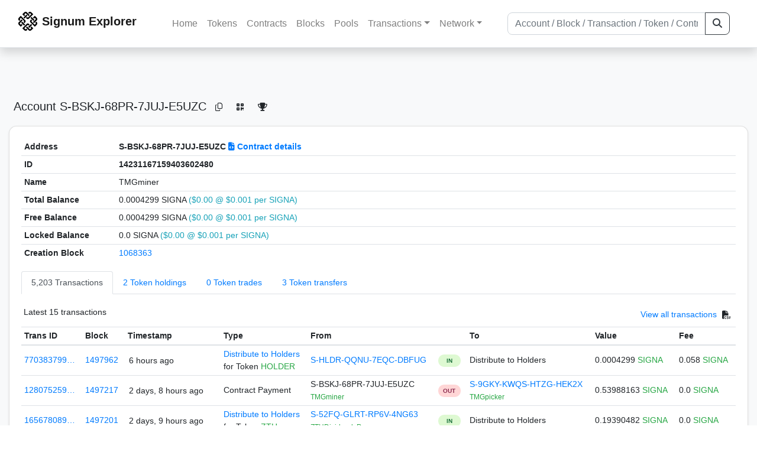

--- FILE ---
content_type: text/html; charset=utf-8
request_url: https://explorer.signum.network/address/14231167159403602480
body_size: 7105
content:


<!doctype html>
<html lang="en">

<head>
  <meta charset="utf-8">
  <meta name="viewport" content="width=device-width, initial-scale=1, maximum-scale=1, shrink-to-fit=no">
  <meta name="keywords" content="sustainable, blockchain, crypto, minable, HDD, greencoin, singa, SIGNA">
  <meta property="og:title" content="Signum Explorer - Smart. Secure. Sustainable.">
  <meta name="twitter:title" content="Signum Explorer - Smart. Secure. Sustainable.">
  <meta property="og:image" content="https://signum.network/assets/img/seo/Signum_blue.png">
  <meta property="og:description" content="
S-BSKJ-68PR-7JUJ-E5UZC
TMGminer
">
  <meta name="description"
    content="The easiest and most trusted Signum transaction search engine and blockchain explorer.">
  <title>Signum Explorer  - Account S-BSKJ-68PR-7JUJ-E5UZC</title>
  <link href="/static/favicon.png" rel="icon">
  <link rel="stylesheet" href="https://cdn.jsdelivr.net/npm/bootstrap@4.6.2/dist/css/bootstrap.min.css" integrity="sha384-xOolHFLEh07PJGoPkLv1IbcEPTNtaed2xpHsD9ESMhqIYd0nLMwNLD69Npy4HI+N" crossorigin="anonymous">
  <link rel="stylesheet" href="/static/css/style.css?v=h">
  <link rel="stylesheet" type="text/css" href="/static/fontawesome-free-6.5.2-web/css/all.min.css" />
</head>
<body>
  
  <div class="wrapper">
    
      <header>
        <nav class="navbar navbar-expand-lg navbar-light fixed-top border-bottom shadow mb-3">
          <div class="container" style="max-width: 1400px !important;">
          <a class="mb-2" href="/"><img alt="LOGO" src="/static/logo.svg" height="32px"></a>
          <a class="p-2" href="/">
          
            <span class="navbar-brand my-0 mr-auto mb-2 font-weight-bold">Signum Explorer</span><br />
          
            
          </a>
          <button class="navbar-toggler" type="button" data-toggle="collapse" data-target="#navbarsMenu"
            aria-controls="navbarsMenu" aria-expanded="false" aria-label="Toggle navigation">
            <span class="navbar-toggler-icon"></span>
          </button>
          <div class="collapse navbar-collapse justify-content-md-center pl-4" id="navbarsMenu">
            <ul class="navbar-nav">
              <li class="nav-item">
                <a class="nav-link" href="/">Home</a>
              </li>
              <li class="nav-item">
                <a class="nav-link" href="/assets/">Tokens</a>
              </li>
              <li class="nav-item">
                <a class="nav-link" href="/ats/">Contracts</a>
              </li>
              <li class="nav-item">
                <a class="nav-link" href="/blocks/">Blocks</a>
              </li>
              <li class="nav-item">
                <a class="nav-link" href="/pools/">Pools</a>
              </li>
              <li class="nav-item dropdown">
                <a class="nav-link dropdown-toggle" href="#" id="transactions-nav" data-toggle="dropdown"
                  aria-haspopup="true" aria-expanded="false">Transactions</a>
                <div class="dropdown-menu" aria-labelledby="transactions-nav">
                  <a class="dropdown-item" href="/txsPending/">Pending Transactions</a>
                  <a class="dropdown-item" href="/txs/">Confirmed Transactions</a>
                  <a class="dropdown-item" href="/sub/">Auto-Payments</a>
                  <a class="dropdown-item" href="/alias/">Aliases</a>
                </div>
              </li>
              <li class="nav-item dropdown">
                <a class="nav-link dropdown-toggle" href="#" id="peers-nav" data-toggle="dropdown" aria-haspopup="true"
                  aria-expanded="false">Network</a>
                <div class="dropdown-menu" aria-labelledby="peers-nav">
                  <a class="dropdown-item" href="/accounts/">Top Accounts</a>
                  <a class="dropdown-item" href="/peers/">Nodes List</a>
                  <a class="dropdown-item" href="/peers-charts/">Nodes Distribution</a>
                </div>
              </li>
            </ul>
          </div>
          
          <form class="form-inline my-2 my-lg-0 input-group col-lg-4" action="/search/">
            <input class="form-control" type="text" name="q"
              placeholder="Account / Block / Transaction / Token / Contract" title="Fill to search" aria-label="Search">
            <div class="input-group-append">
              <button class="btn btn-outline-dark my-sm-0" type="submit" name="submit" value="Search"><i
                  class="fas fa-search"></i></button>
            </div>
          </form>
          
          </div>
        </nav>
      </header>
      <main role="main">
        <div class="container">
          <div class="text-center mb-5">
          </div>
          
          
  <!-- QRModal -->
  <div class="modal fade" id="QRModal" tabindex="-1" role="dialog" aria-labelledby="QRModalLabel" aria-hidden="true">
    <div class="modal-dialog modal-sm" role="document">
      <div class="modal-content">
        <div class="modal-header">
          <h5 class="modal-title text-break small" id="QRModalLabel">S-BSKJ-68PR-7JUJ-E5UZC</h5>
          <button type="button" class="close" data-dismiss="modal" aria-label="Close">
            <span aria-hidden="true">&times;</span>
          </button>
        </div>
        <div class="modal-body text-center">
          <div id="qr_code" title="S-S-BSKJ-68PR-7JUJ-E5UZC"></div>
        </div>
      </div>
    </div>
  </div>

  <h5 class="p-2">Account<br class="d-md-none" /> S-BSKJ-68PR-7JUJ-E5UZC
    <a class="btn btn-sm btn-icon btn-light rounded-circle copy-btn" href="#" data-clipboard-text="S-BSKJ-68PR-7JUJ-E5UZC"><i class="far fa-copy"></i></a>
    <a class="btn btn-sm btn-icon btn-light rounded-circle" href="#" data-toggle="modal" data-target="#QRModal" title="Click to view QR Code"><i class="fa fa-qrcode"></i></a>
    <a class="btn btn-sm btn-icon btn-light rounded-circle copy-btn" title="Click to view SignaRank" href="https://signarank.club/address/14231167159403602480" target="_blank"><i class="fa fa-trophy"></i></a>
  </h5>

  <div class="card-deck mb-3">
    <div class="card mb-4 shadow-sm">
      <div class="card-body">

        <div class="table-responsive">
          <table class="table small table-sm">
            <tbody>
            <tr>
              <th>Address</th>
              <th>S-BSKJ-68PR-7JUJ-E5UZC
                
                  <br class="d-md-none" />
                  <a href="/at/14231167159403602480"><i class="fas fa-file-code"></i>
                    Contract details</a>
                
              </th>
              </tr>
            <tr>
              <th style="width: 160px;">ID</th>
              <th>14231167159403602480</th>
            </tr>
            
            <tr>
              <th>Name</th>
              <td style="word-wrap: break-word; max-width: 250px">TMGminer</td>
            </tr>
            
            
            <tr>
              <th>Total Balance</th>
              <td>
                0.0004299 SIGNA<br class="d-md-none" />
                <span class="text-info">($0.00 @ $0.001 per SIGNA)</span>
              </td>
            </tr>
            <tr>
              <th>Free Balance</th>
              <td>
                0.0004299 SIGNA<br class="d-md-none" />
                <span class="text-info">($0.00 @ $0.001 per SIGNA)</span>
              </td>
            </tr>
            <tr>
              <th>Locked Balance</th>
              <td>
                0.0 SIGNA<br class="d-md-none" />
                <span class="text-info">($0.00 @ $0.001 per SIGNA)</span>
              </td>
            </tr>
            
            
            <tr>
              <th>Creation Block</th>
              <td><a href="/block/1068363">1068363</a></td>
            </tr>
            
            </tbody>
          </table>

          <nav>
            <div class="nav nav-tabs small" id="nav-tab" role="tablist">
              <a class="nav-item nav-link active" id="nav-transactions-tab" data-toggle="tab" href="#nav-transactions" role="tab" aria-controls="nav-transactions" aria-selected="true">5,203 Transactions</a>
              <a class="nav-item nav-link" id="nav-asset-hold-tab" data-toggle="tab" href="#nav-asset-hold" role="tab" aria-controls="nav-asset-hold" aria-selected="false">2 Token holdings</a>
              <a class="nav-item nav-link" id="nav-asset-trades-tab" data-toggle="tab" href="#nav-asset-trades" role="tab" aria-controls="nav-asset-trades" aria-selected="false">0 Token trades</a>
              <a class="nav-item nav-link" id="nav-asset-transfer-tab" data-toggle="tab" href="#nav-asset-transfer" role="tab" aria-controls="nav-asset-transfer" aria-selected="false">3 Token transfers</a>
              
              
              
              
              
            </div>
          </nav>
          <div class="tab-content" id="nav-tabContent">
            <div class="tab-pane fade show active" id="nav-transactions" role="tabpanel" aria-labelledby="nav-transactions-tab">
              
                <p style="margin-top: 10px">
                  <div class="float-left small p-1">Latest 15 transactions</div>
                  <div class="float-right  small p-1">
                    <a href="/txs/?a=14231167159403602480">View all transactions</a>
                    <a class="btn btn-sm btn-icon btn-soft-secondary rounded-circle copy-btn px-1" title="Download the latest 2k txs" href="/csv/14231167159403602480"><i class="fas fa-file-csv"></i></a>
                  </div>
                </p>
                


<div class="table-responsive">
  <table class="table table-hover small table-sm">
    
    <thead>
    <tr>
      <th scope="col">Trans ID</th>
      <th scope="col">Block</th>
      <th scope="col">Timestamp</th>
      <th scope="col">Type</th>
      <th scope="col">From</th>
      <th scope="col"></th>
      <th scope="col">To</th>
      <th scope="col">Value</th>
      <th scope="col">Fee</th>
    </tr>
    </thead>
    <tbody>
    
      <tr>
        <td><a href="/tx/7703837998280789676">770383799…</a></td>
        <td class=" "><a href="/block/1497962">1497962</a></td>
        <td><div class="truncate">6 hours ago</div></td>
        <td class="text-nowrap">
          
            <span><a href="/distribution/?a=7703837998280789676">Distribute to Holders</a></span>
            <br>
            <span>for Token </span>
            <span class="text-success">  HOLDER</span>
          
          
          
        </td>
        <td class="text-nowrap">
          


  <a href="/address/13216281179195951479">
    S-HLDR-QQNU-7EQC-DBFUG
  </a>


  <br>

<small>
  
    <span class="text-secondary"></span>
  
</small>

        </td>
        <td>
          
            
              <span class="text-center font-weight-bold rounded-pill" style="background-color: rgb(222, 249, 210)!important; color: rgb(35, 118, 64); line-height: 1.6; font-size: .61rem; width: 100%!important; display: inline-block; padding: .2rem .5rem;">
                IN</span>
            
          
        </td>
        <td class="text-nowrap">
          
            Distribute to Holders
          
        </td>
          <td class="text-nowrap">
                    
              <span>0.0004299</span>
              <span class="text-success"> SIGNA </span><br>
            
                      
            
            
          </td>
        <td class="text-nowrap">
          <span>0.058</span>
          <span class="text-success"> SIGNA </span>
        </td>
      </tr>
     
    
      <tr>
        <td><a href="/tx/12807525988985354597">128075259…</a></td>
        <td class=" "><a href="/block/1497217">1497217</a></td>
        <td><div class="truncate">2 days, 8 hours ago</div></td>
        <td class="text-nowrap">
          
            <span> Contract Payment</span>
          
          
          
        </td>
        <td class="text-nowrap">
          


  S-BSKJ-68PR-7JUJ-E5UZC


  <br>

<small>
  
    <span class="text-success" title="TMGminer">TMGminer</span>
  
</small>

        </td>
        <td>
          
            
              <span class="text-center font-weight-bold rounded-pill" style="background-color: rgb(255, 214, 214)!important; color: rgb(140, 45, 80); line-height: 1.6; font-size: .61rem; width: 100%!important; display: inline-block; padding: .2rem .5rem;">
                OUT</span>
            
          
        </td>
        <td class="text-nowrap">
          
            



  


  <a href="/address/18339269626061634110">
    S-9GKY-KWQS-HTZG-HEK2X
  </a>


  <br>

<small>
  
    <span class="text-success" title="TMGpicker">TMGpicker</span>
  
</small>



          
        </td>
          <td class="text-nowrap">
                    
              <span>0.53988163</span>
              <span class="text-success"> SIGNA </span><br>
            
                      
            
            
          </td>
        <td class="text-nowrap">
          <span>0.0</span>
          <span class="text-success"> SIGNA </span>
        </td>
      </tr>
     
    
      <tr>
        <td><a href="/tx/16567808943942650578">165678089…</a></td>
        <td class=" "><a href="/block/1497201">1497201</a></td>
        <td><div class="truncate">2 days, 9 hours ago</div></td>
        <td class="text-nowrap">
          
            <span><a href="/distribution/?a=16567808943942650578">Distribute to Holders</a></span>
            <br>
            <span>for Token </span>
            <span class="text-success">  ZTH</span>
          
          
          
        </td>
        <td class="text-nowrap">
          


  <a href="/address/2346890478463582646">
    S-52FQ-GLRT-RP6V-4NG63
  </a>


  <br>

<small>
  
    <span class="text-success" title="ZTHDividendsPayer">ZTHDividendsPayer</span>
  
</small>

        </td>
        <td>
          
            
              <span class="text-center font-weight-bold rounded-pill" style="background-color: rgb(222, 249, 210)!important; color: rgb(35, 118, 64); line-height: 1.6; font-size: .61rem; width: 100%!important; display: inline-block; padding: .2rem .5rem;">
                IN</span>
            
          
        </td>
        <td class="text-nowrap">
          
            Distribute to Holders
          
        </td>
          <td class="text-nowrap">
                    
              <span>0.19390482</span>
              <span class="text-success"> SIGNA </span><br>
            
                      
            
            
          </td>
        <td class="text-nowrap">
          <span>0.0</span>
          <span class="text-success"> SIGNA </span>
        </td>
      </tr>
     
    
      <tr>
        <td><a href="/tx/5946064667260385556">594606466…</a></td>
        <td class=" "><a href="/block/1494944">1494944</a></td>
        <td><div class="truncate">1 week, 1 day ago</div></td>
        <td class="text-nowrap">
          
            <span><a href="/distribution/?a=5946064667260385556">Distribute to Holders</a></span>
            <br>
            <span>for Token </span>
            <span class="text-success">  HOLDER</span>
          
          
          
        </td>
        <td class="text-nowrap">
          


  <a href="/address/13216281179195951479">
    S-HLDR-QQNU-7EQC-DBFUG
  </a>


  <br>

<small>
  
    <span class="text-secondary"></span>
  
</small>

        </td>
        <td>
          
            
              <span class="text-center font-weight-bold rounded-pill" style="background-color: rgb(222, 249, 210)!important; color: rgb(35, 118, 64); line-height: 1.6; font-size: .61rem; width: 100%!important; display: inline-block; padding: .2rem .5rem;">
                IN</span>
            
          
        </td>
        <td class="text-nowrap">
          
            Distribute to Holders
          
        </td>
          <td class="text-nowrap">
                    
              <span>0.0004568</span>
              <span class="text-success"> SIGNA </span><br>
            
                      
            
            
          </td>
        <td class="text-nowrap">
          <span>0.058</span>
          <span class="text-success"> SIGNA </span>
        </td>
      </tr>
     
    
      <tr>
        <td><a href="/tx/3621556501119496471">362155650…</a></td>
        <td class=" "><a href="/block/1493965">1493965</a></td>
        <td><div class="truncate">1 week, 4 days ago</div></td>
        <td class="text-nowrap">
          
            <span><a href="/distribution/?a=3621556501119496471">Distribute to Holders</a></span>
            <br>
            <span>for Token </span>
            <span class="text-success">  ZTH</span>
          
          
          
        </td>
        <td class="text-nowrap">
          


  <a href="/address/2346890478463582646">
    S-52FQ-GLRT-RP6V-4NG63
  </a>


  <br>

<small>
  
    <span class="text-success" title="ZTHDividendsPayer">ZTHDividendsPayer</span>
  
</small>

        </td>
        <td>
          
            
              <span class="text-center font-weight-bold rounded-pill" style="background-color: rgb(222, 249, 210)!important; color: rgb(35, 118, 64); line-height: 1.6; font-size: .61rem; width: 100%!important; display: inline-block; padding: .2rem .5rem;">
                IN</span>
            
          
        </td>
        <td class="text-nowrap">
          
            Distribute to Holders
          
        </td>
          <td class="text-nowrap">
                    
              <span>0.19511663</span>
              <span class="text-success"> SIGNA </span><br>
            
                      
            
            
          </td>
        <td class="text-nowrap">
          <span>0.0</span>
          <span class="text-success"> SIGNA </span>
        </td>
      </tr>
     
    
      <tr>
        <td><a href="/tx/14492312935428328902">144923129…</a></td>
        <td class=" "><a href="/block/1491635">1491635</a></td>
        <td><div class="truncate">2 weeks, 3 days ago</div></td>
        <td class="text-nowrap">
          
            <span><a href="/distribution/?a=14492312935428328902">Distribute to Holders</a></span>
            <br>
            <span>for Token </span>
            <span class="text-success">  ZTH</span>
          
          
          
        </td>
        <td class="text-nowrap">
          


  <a href="/address/2346890478463582646">
    S-52FQ-GLRT-RP6V-4NG63
  </a>


  <br>

<small>
  
    <span class="text-success" title="ZTHDividendsPayer">ZTHDividendsPayer</span>
  
</small>

        </td>
        <td>
          
            
              <span class="text-center font-weight-bold rounded-pill" style="background-color: rgb(222, 249, 210)!important; color: rgb(35, 118, 64); line-height: 1.6; font-size: .61rem; width: 100%!important; display: inline-block; padding: .2rem .5rem;">
                IN</span>
            
          
        </td>
        <td class="text-nowrap">
          
            Distribute to Holders
          
        </td>
          <td class="text-nowrap">
                    
              <span>0.19597638</span>
              <span class="text-success"> SIGNA </span><br>
            
                      
            
            
          </td>
        <td class="text-nowrap">
          <span>0.0</span>
          <span class="text-success"> SIGNA </span>
        </td>
      </tr>
     
    
      <tr>
        <td><a href="/tx/10079062971673593587">100790629…</a></td>
        <td class=" "><a href="/block/1490274">1490274</a></td>
        <td><div class="truncate">3 weeks ago</div></td>
        <td class="text-nowrap">
          
            <span><a href="/distribution/?a=10079062971673593587">Distribute to Holders</a></span>
            <br>
            <span>for Token </span>
            <span class="text-success">  HOLDER</span>
          
          
          
        </td>
        <td class="text-nowrap">
          


  <a href="/address/13216281179195951479">
    S-HLDR-QQNU-7EQC-DBFUG
  </a>


  <br>

<small>
  
    <span class="text-secondary"></span>
  
</small>

        </td>
        <td>
          
            
              <span class="text-center font-weight-bold rounded-pill" style="background-color: rgb(222, 249, 210)!important; color: rgb(35, 118, 64); line-height: 1.6; font-size: .61rem; width: 100%!important; display: inline-block; padding: .2rem .5rem;">
                IN</span>
            
          
        </td>
        <td class="text-nowrap">
          
            Distribute to Holders
          
        </td>
          <td class="text-nowrap">
                    
              <span>0.000427</span>
              <span class="text-success"> SIGNA </span><br>
            
                      
            
            
          </td>
        <td class="text-nowrap">
          <span>0.058</span>
          <span class="text-success"> SIGNA </span>
        </td>
      </tr>
     
    
      <tr>
        <td><a href="/tx/11180431767071353295">111804317…</a></td>
        <td class=" "><a href="/block/1489326">1489326</a></td>
        <td><div class="truncate">3 weeks, 3 days ago</div></td>
        <td class="text-nowrap">
          
            <span> Contract Payment</span>
          
          
          
        </td>
        <td class="text-nowrap">
          


  S-BSKJ-68PR-7JUJ-E5UZC


  <br>

<small>
  
    <span class="text-success" title="TMGminer">TMGminer</span>
  
</small>

        </td>
        <td>
          
            
              <span class="text-center font-weight-bold rounded-pill" style="background-color: rgb(255, 214, 214)!important; color: rgb(140, 45, 80); line-height: 1.6; font-size: .61rem; width: 100%!important; display: inline-block; padding: .2rem .5rem;">
                OUT</span>
            
          
        </td>
        <td class="text-nowrap">
          
            



  


  <a href="/address/18339269626061634110">
    S-9GKY-KWQS-HTZG-HEK2X
  </a>


  <br>

<small>
  
    <span class="text-success" title="TMGpicker">TMGpicker</span>
  
</small>



          
        </td>
          <td class="text-nowrap">
                    
              <span>0.54912271</span>
              <span class="text-success"> SIGNA </span><br>
            
                      
            
            
          </td>
        <td class="text-nowrap">
          <span>0.0</span>
          <span class="text-success"> SIGNA </span>
        </td>
      </tr>
     
    
      <tr>
        <td><a href="/tx/3545991394747747189">354599139…</a></td>
        <td class=" "><a href="/block/1489310">1489310</a></td>
        <td><div class="truncate">3 weeks, 3 days ago</div></td>
        <td class="text-nowrap">
          
            <span><a href="/distribution/?a=3545991394747747189">Distribute to Holders</a></span>
            <br>
            <span>for Token </span>
            <span class="text-success">  ZTH</span>
          
          
          
        </td>
        <td class="text-nowrap">
          


  <a href="/address/2346890478463582646">
    S-52FQ-GLRT-RP6V-4NG63
  </a>


  <br>

<small>
  
    <span class="text-success" title="ZTHDividendsPayer">ZTHDividendsPayer</span>
  
</small>

        </td>
        <td>
          
            
              <span class="text-center font-weight-bold rounded-pill" style="background-color: rgb(222, 249, 210)!important; color: rgb(35, 118, 64); line-height: 1.6; font-size: .61rem; width: 100%!important; display: inline-block; padding: .2rem .5rem;">
                IN</span>
            
          
        </td>
        <td class="text-nowrap">
          
            Distribute to Holders
          
        </td>
          <td class="text-nowrap">
                    
              <span>0.19687861</span>
              <span class="text-success"> SIGNA </span><br>
            
                      
            
            
          </td>
        <td class="text-nowrap">
          <span>0.0</span>
          <span class="text-success"> SIGNA </span>
        </td>
      </tr>
     
    
      <tr>
        <td><a href="/tx/17165340842881463331">171653408…</a></td>
        <td class=" "><a href="/block/1487373">1487373</a></td>
        <td><div class="truncate">4 weeks, 1 day ago</div></td>
        <td class="text-nowrap">
          
            <span><a href="/distribution/?a=17165340842881463331">Distribute to Holders</a></span>
            <br>
            <span>for Token </span>
            <span class="text-success">  HOLDER</span>
          
          
          
        </td>
        <td class="text-nowrap">
          


  <a href="/address/13216281179195951479">
    S-HLDR-QQNU-7EQC-DBFUG
  </a>


  <br>

<small>
  
    <span class="text-secondary"></span>
  
</small>

        </td>
        <td>
          
            
              <span class="text-center font-weight-bold rounded-pill" style="background-color: rgb(222, 249, 210)!important; color: rgb(35, 118, 64); line-height: 1.6; font-size: .61rem; width: 100%!important; display: inline-block; padding: .2rem .5rem;">
                IN</span>
            
          
        </td>
        <td class="text-nowrap">
          
            Distribute to Holders
          
        </td>
          <td class="text-nowrap">
                    
              <span>0.000418</span>
              <span class="text-success"> SIGNA </span><br>
            
                      
            
            
          </td>
        <td class="text-nowrap">
          <span>0.058</span>
          <span class="text-success"> SIGNA </span>
        </td>
      </tr>
     
    
      <tr>
        <td><a href="/tx/12968247890687893387">129682478…</a></td>
        <td class=" "><a href="/block/1486755">1486755</a></td>
        <td><div class="truncate">1 month ago</div></td>
        <td class="text-nowrap">
          
            <span><a href="/distribution/?a=12968247890687893387">Distribute to Holders</a></span>
            <br>
            <span>for Token </span>
            <span class="text-success">  ZTH</span>
          
          
          
        </td>
        <td class="text-nowrap">
          


  <a href="/address/2346890478463582646">
    S-52FQ-GLRT-RP6V-4NG63
  </a>


  <br>

<small>
  
    <span class="text-success" title="ZTHDividendsPayer">ZTHDividendsPayer</span>
  
</small>

        </td>
        <td>
          
            
              <span class="text-center font-weight-bold rounded-pill" style="background-color: rgb(222, 249, 210)!important; color: rgb(35, 118, 64); line-height: 1.6; font-size: .61rem; width: 100%!important; display: inline-block; padding: .2rem .5rem;">
                IN</span>
            
          
        </td>
        <td class="text-nowrap">
          
            Distribute to Holders
          
        </td>
          <td class="text-nowrap">
                    
              <span>0.19783981</span>
              <span class="text-success"> SIGNA </span><br>
            
                      
            
            
          </td>
        <td class="text-nowrap">
          <span>0.0</span>
          <span class="text-success"> SIGNA </span>
        </td>
      </tr>
     
    
      <tr>
        <td><a href="/tx/8011900355428037223">801190035…</a></td>
        <td class=" "><a href="/block/1484956">1484956</a></td>
        <td><div class="truncate">1 month ago</div></td>
        <td class="text-nowrap">
          
            <span><a href="/distribution/?a=8011900355428037223">Distribute to Holders</a></span>
            <br>
            <span>for Token </span>
            <span class="text-success">  HOLDER</span>
          
          
          
        </td>
        <td class="text-nowrap">
          


  <a href="/address/13216281179195951479">
    S-HLDR-QQNU-7EQC-DBFUG
  </a>


  <br>

<small>
  
    <span class="text-secondary"></span>
  
</small>

        </td>
        <td>
          
            
              <span class="text-center font-weight-bold rounded-pill" style="background-color: rgb(222, 249, 210)!important; color: rgb(35, 118, 64); line-height: 1.6; font-size: .61rem; width: 100%!important; display: inline-block; padding: .2rem .5rem;">
                IN</span>
            
          
        </td>
        <td class="text-nowrap">
          
            Distribute to Holders
          
        </td>
          <td class="text-nowrap">
                    
              <span>0.0004219</span>
              <span class="text-success"> SIGNA </span><br>
            
                      
            
            
          </td>
        <td class="text-nowrap">
          <span>0.058</span>
          <span class="text-success"> SIGNA </span>
        </td>
      </tr>
     
    
      <tr>
        <td><a href="/tx/11526498401662721481">115264984…</a></td>
        <td class=" "><a href="/block/1483489">1483489</a></td>
        <td><div class="truncate">1 month, 1 week ago</div></td>
        <td class="text-nowrap">
          
            <span><a href="/distribution/?a=11526498401662721481">Distribute to Holders</a></span>
            <br>
            <span>for Token </span>
            <span class="text-success">  ZTH</span>
          
          
          
        </td>
        <td class="text-nowrap">
          


  <a href="/address/2346890478463582646">
    S-52FQ-GLRT-RP6V-4NG63
  </a>


  <br>

<small>
  
    <span class="text-success" title="ZTHDividendsPayer">ZTHDividendsPayer</span>
  
</small>

        </td>
        <td>
          
            
              <span class="text-center font-weight-bold rounded-pill" style="background-color: rgb(222, 249, 210)!important; color: rgb(35, 118, 64); line-height: 1.6; font-size: .61rem; width: 100%!important; display: inline-block; padding: .2rem .5rem;">
                IN</span>
            
          
        </td>
        <td class="text-nowrap">
          
            Distribute to Holders
          
        </td>
          <td class="text-nowrap">
                    
              <span>0.19913799</span>
              <span class="text-success"> SIGNA </span><br>
            
                      
            
            
          </td>
        <td class="text-nowrap">
          <span>0.0</span>
          <span class="text-success"> SIGNA </span>
        </td>
      </tr>
     
    
      <tr>
        <td><a href="/tx/12528321476365693577">125283214…</a></td>
        <td class=" "><a href="/block/1482817">1482817</a></td>
        <td><div class="truncate">1 month, 1 week ago</div></td>
        <td class="text-nowrap">
          
            <span><a href="/distribution/?a=12528321476365693577">Distribute to Holders</a></span>
            <br>
            <span>for Token </span>
            <span class="text-success">  HOLDER</span>
          
          
          
        </td>
        <td class="text-nowrap">
          


  <a href="/address/13216281179195951479">
    S-HLDR-QQNU-7EQC-DBFUG
  </a>


  <br>

<small>
  
    <span class="text-secondary"></span>
  
</small>

        </td>
        <td>
          
            
              <span class="text-center font-weight-bold rounded-pill" style="background-color: rgb(222, 249, 210)!important; color: rgb(35, 118, 64); line-height: 1.6; font-size: .61rem; width: 100%!important; display: inline-block; padding: .2rem .5rem;">
                IN</span>
            
          
        </td>
        <td class="text-nowrap">
          
            Distribute to Holders
          
        </td>
          <td class="text-nowrap">
                    
              <span>0.0004264</span>
              <span class="text-success"> SIGNA </span><br>
            
                      
            
            
          </td>
        <td class="text-nowrap">
          <span>0.058</span>
          <span class="text-success"> SIGNA </span>
        </td>
      </tr>
     
    
      <tr>
        <td><a href="/tx/11723027702977294442">117230277…</a></td>
        <td class=" "><a href="/block/1480686">1480686</a></td>
        <td><div class="truncate">1 month, 2 weeks ago</div></td>
        <td class="text-nowrap">
          
            <span> Contract Payment</span>
          
          
          
        </td>
        <td class="text-nowrap">
          


  S-BSKJ-68PR-7JUJ-E5UZC


  <br>

<small>
  
    <span class="text-success" title="TMGminer">TMGminer</span>
  
</small>

        </td>
        <td>
          
            
              <span class="text-center font-weight-bold rounded-pill" style="background-color: rgb(255, 214, 214)!important; color: rgb(140, 45, 80); line-height: 1.6; font-size: .61rem; width: 100%!important; display: inline-block; padding: .2rem .5rem;">
                OUT</span>
            
          
        </td>
        <td class="text-nowrap">
          
            



  


  <a href="/address/18339269626061634110">
    S-9GKY-KWQS-HTZG-HEK2X
  </a>


  <br>

<small>
  
    <span class="text-success" title="TMGpicker">TMGpicker</span>
  
</small>



          
        </td>
          <td class="text-nowrap">
                    
              <span>0.50357709</span>
              <span class="text-success"> SIGNA </span><br>
            
                      
            
            
          </td>
        <td class="text-nowrap">
          <span>0.0</span>
          <span class="text-success"> SIGNA </span>
        </td>
      </tr>
     
    
    </tbody>
  </table>
</div>
<script>
function disableEmptyInputs(form) {
  var controls = form.elements;
  for (var i=0, iLen=controls.length; i<iLen; i++) {
    controls[i].disabled = controls[i].value == '';
  }
}
</script>

                <div class="float-right  small p-1">
                  <a href="/txs/?a=14231167159403602480">View all transactions</a>
                  <a class="btn btn-sm btn-icon btn-soft-secondary rounded-circle copy-btn px-1" title="Download the latest 2k txs" href="/csv/14231167159403602480"><i class="fas fa-file-csv"></i></a>
                </div>
              
            </div>

            <div class="tab-pane fade" id="nav-asset-hold" role="tabpanel" aria-labelledby="nav-asset-hold-tab">
              
                <p class=style="margin-top: 10px">
                  <div class="float-left small p-1">Account holds 2 tokens</div>
                </p>
                <div class="lazy-tab" data-url="/address/14231167159403602480?tab=assets"></div>
              
            </div>

            <div class="tab-pane fade" id="nav-asset-trades" role="tabpanel" aria-labelledby="nav-asset-trades-tab">
              
                <p class="small p-1" style="margin-top: 10px">No trades found</p>
              
            </div>

            <div class="tab-pane fade" id="nav-asset-transfer" role="tabpanel" aria-labelledby="nav-asset-transfer-tab">
              
                <p style="margin-top: 10px">
                  <div class="float-left small p-1">Latest 3 token transfers</div>
                  <div class="float-right  small p-1">
                    <a href="/asset/transfers?a=14231167159403602480">View all transfers</a>
                  </div>
                </p>
                <div class="lazy-tab" data-url="/address/14231167159403602480?tab=transfers"></div>
                <div class="float-right  small p-1">
                  <a href="/asset/transfers?a=14231167159403602480">View all transfers</a>
                </div>
              
            </div>


            <div class="tab-pane fade" id="nav-ats" role="tabpanel" aria-labelledby="nav-ats-tab">
              
                <p class="small p-1" style="margin-top: 10px">No contracts deployed</p>
              
            </div>


            <div class="tab-pane fade" id="nav-blocks" role="tabpanel" aria-labelledby="nav-blocks-tab">
              
                <p class="small p-1" style="margin-top: 10px">No blocks mined</p>
              
            </div>
            <div class="tab-pane fade" id="nav-cashback" role="tabpanel" aria-labelledby="nav-casback-tab">
              
                <p class="small p-1" style="margin-top: 10px">No cashback received</p>
              
            </div>
            <div class="tab-pane fade" id="nav-alias" role="tabpanel" aria-labelledby="nav-alias-tab">
              
                <p class="small p-1" style="margin-top: 10px">No aliases found</p>
              
                  <div class="float-right  small p-1">
                    <a href="/alias/?a=14231167159403602480">View all Aliases</a>
                  </div>
            </div>
            <div class="tab-pane fade" id="nav-subscription" role="tabpanel" aria-labelledby="nav-subscription-tab">
              
                <p class="small p-1" style="margin-top: 10px">No auto-payments found</p>
              
                  <div class="float-right  small p-1">
                    <a href="/sub/?a=14231167159403602480">View all Auto-Payments</a>
                  </div>
            </div>


          </div>

        </div>

      </div>
    </div>
  </div>
<div id="avatarModal" class="modal fade" tabindex="-1" role="dialog" aria-hidden="true">
    <div class="modal-dialog modal-lg">
        <div class="modal-content">
            <div class="modal-body p-0 text-center bg-alt">
                <img src=" " id="avatarImage" class="loaded-image mx-auto img-fluid">
            </div>
        </div>
    </div>
</div>

        </div>
      </main>
      <div id="push"></div>
    </div>
    <footer class="footer mt-5 py-3 shadow-sm">
      <div class="footerex">
        <div class="containft">
          <div class="colft">
            <h1>Resources</h1>
            <span class="line" style="width: 40px;margin-bottom: 10px;"></span>
            <ul>
              <li><a class="normlink" href="https://www.signum.network/wallet.html" target="_blank">Wallets &
                  Node</a></li>
              <li><a class="normlink" href="https://www.signum.network/mining.html" target="_blank">Mining</a>
              </li>
              <li><a class="normlink" href="https://www.signum.network/exchanges.html" target="_blank">Exchanges</a>
              </li>
              <li><a class="normlink" href="https://www.signum.network/styleguide.html" target="_blank">Styleguide</a>
              </li>
            </ul>
          </div>
          <div class="colft">
            <h1>Development</h1>
            <span class="line" style="width: 40px;margin-bottom: 10px;"></span>
            <ul>
              <li><a class="normlink" href="https://github.com/signum-network" target="_blank">GitHub Signum</a>
              </li>
              <li><a class="normlink" href="https://github.com/btdex" target="_blank">GitHub BTDEX</a></li>
              <li><a class="normlink mb-5" href="https://github.com/signum-network/signum-smartj" target="_blank">GitHub
                  SmartJ</a></li>
            </ul>
          </div>
          <div class="colft">
            <h1>Signum-Network</h1>
            <span class="line" style="width: 40px;margin-bottom: 10px;"></span>
            <ul>
              <li><a class="normlink" href="https://signum.community/" target="_blank">Wiki</a></li>
              <li><a class="normlink" href="https://medium.com/signum-network" target="_blank">Medium</a></li>
              <li><a class="normlink" href="https://www.signum.network/privacypolicy.html" target="_blank">Privacy Policy</a></li>
              <li><a class="normlink mb-3" href="https://www.signum.network/disclaimer.html" target="_blank">Legal Disclaimer</a></li>
            </ul>
          </div>
          <div class="colft">
            <h1>Association</h1>
            <span class="line" style="width: 40px;margin-bottom: 10px;"></span>
            <ul>
              <li><a class="normlink" href="https://sna.signum.network/" target="_blank">SNA</a></li>
              <li><a class="border pl-1 pr-1 rounded border-primary bg-primary text-light text-decoration-none" href="https://sna.signum.network/donation.html" target="_blank">Donate
                  SNA</a></li>
            </ul>
          </div>
          <div class="colft social">
            <h1>Social</h1>
            <span class="line" style="width: 40px;margin-bottom: 15px;"></span>
            <ul>
              <a class="normlink" href="https://discord.gg/QHZkF4KHDS" target="_blank"><i
                  class="fab fa-discord fa-lg" data-toggle="modal" data-target="#QRModal" title="" data-original-title="Discord"></i></a>
              <a class="normlink" href="https://t.me/signumnetwork" target="_blank"><i
                  class="fab fa-telegram-plane fa-lg" data-toggle="modal" data-target="#QRModal" title="" data-original-title="Telegram"></i></a>
              <a class="normlink" href="https://twitter.com/signum_official" target="_blank"><i
                  class="fab fa-twitter fa-lg" data-toggle="modal" data-target="#QRModal" title="" data-original-title="Twitter"></i></a>
              <a class="normlink" href="https://www.reddit.com/r/Signum/" target="_blank"><i
                  class="fab fa-reddit fa-lg" data-toggle="modal" data-target="#QRModal" title="" data-original-title="Reddit"></i></a>
              <a class="normlink" href="https://www.youtube.com/c/SignumNetwork" target="_blank"><i
                  class="fab fa-youtube fa-lg" data-toggle="modal" data-target="#QRModal" title="" data-original-title="YouTube"></i></a><br><br>
            <li class="sig"><img alt="CoinGecko Logo" height="35px" src="/static/CoinGecko-logo-white.png"><br>
            Rates by CoinGecko</li>
            </ul>
            <ul>
            </ul>
          </div>
          <div class="clearfix"></div>
        </div>
      </div>
      <div class="container text-center sig">
        <br>
        Made with ❤️ by <a href="https://github.com/signum-network" class="normlink" target="_blank">Signum
          Network</a> @ (2019-2026)
        <br>
        
        
      </div>
    </footer>
    <script src="https://code.jquery.com/jquery-3.6.0.min.js" integrity="sha256-/xUj+3OJU5yExlq6GSYGSHk7tPXikynS7ogEvDej/m4=" crossorigin="anonymous"></script>
    <script src="https://cdn.jsdelivr.net/npm/popper.js@1.16.1/dist/umd/popper.min.js" integrity="sha384-9/reFTGAW83EW2RDu2S0VKaIzap3H66lZH81PoYlFhbGU+6BZp6G7niu735Sk7lN" crossorigin="anonymous"></script>
    <script src="https://cdn.jsdelivr.net/npm/bootstrap@4.6.2/dist/js/bootstrap.min.js" integrity="sha384-+sLIOodYLS7CIrQpBjl+C7nPvqq+FbNUBDunl/OZv93DB7Ln/533i8e/mZXLi/P+" crossorigin="anonymous"></script>    <script src="https://cdn.jsdelivr.net/npm/easyqrcodejs@4.4.10/src/easy.qrcode.js" integrity="sha384-ZstLT7ma1jjMbZ+hlNMNVzVjnN59eAqAqhaS2PuPfllOAkcCi7MPEZo39BVYGCsg" crossorigin="anonymous"></script>
    <script src="https://cdnjs.cloudflare.com/ajax/libs/clipboard.js/2.0.4/clipboard.min.js" integrity="sha256-FiZwavyI2V6+EXO1U+xzLG3IKldpiTFf3153ea9zikQ=" crossorigin="anonymous"></script>
    
    <script>
      clipboard = new ClipboardJS('.copy-btn');

      $('.copy-btn').tooltip({
        title: 'Copy to clipboard',
      });

      $(function () {
        $('[data-toggle="modal"]').tooltip();
        $('[data-title]').tooltip();
      });

      clipboard.on('success', function (e) {
        $(e.trigger)
          .attr('data-original-title', 'Copied!')
          .tooltip('show')
          .blur()
          .attr('data-original-title', 'Copy to clipboard')
      });
    </script>
    <script>
      $(document).ready(function () {
        $('#back-to-top').fadeOut(1);
        $(window).scroll(function () {
          if ($(this).scrollTop() > 50) {
            $('#back-to-top').fadeIn();
          } else {
            $('#back-to-top').fadeOut();
          }
        });
        // scroll body to 0px on click
        $('#back-to-top').click(function () {
          $('body,html').animate({
            scrollTop: 0
          }, 400);
          return false;
        });
      });
    </script>
    
<script>
    var qrcode = new QRCode(document.getElementById("qr_code"), {
        text: "S-BSKJ-68PR-7JUJ-E5UZC",
        dotScale: .7,
        backgroundImage: "/static/Signum_Logomark_blue_filled.svg",
        backgroundImageAlpha: .3,
        logoBackgroundTransparent: true,
        correctLevel: QRCode.CorrectLevel.H,
    }); 
</script>
<script>
    $('#avatarModal').on('show.bs.modal', function (e) {
       $('#avatarImage').attr("src",$(e.relatedTarget).data("large-src"));
    });
</script>
<script>
  window.onload = function () {

    const fields = document.getElementsByName('src44field');
    if (!fields || fields.length === 0) return;

    for (const field of fields) {
      const source = field.textContent?.trim() ?? '';
      if (!source) continue;

      try {
        const obj = JSON.parse(source);

        const name = (obj.nm ?? '').toString().trim();
        const description = (obj.ds ?? '').toString().trim();
        const web = (obj.hp ?? '').toString().trim();

        let avatarHtml = '';
        if (obj.av && typeof obj.av === 'object') {
          const cid = Object.keys(obj.av)[0] ?? '';
          if (cid) {
            avatarHtml =
              '<a href="#avatarModal" data-large-src="https://ipfs.io/ipfs/' + cid + '" data-toggle="modal">' +
              '<img src="https://ipfs.io/ipfs/' + cid + '" style="border-radius: 10%; height: 65px; width: 65px; object-fit: cover; object-position: center;">' +
              '</a>';
          }
        }

        // only render blocks if data exists
        let html = "<div style='display: inline-block; text-align: center;'>";
        if (avatarHtml) html += avatarHtml;

        if (name) {
          if (avatarHtml) html += "<br>";
          html += "<strong>" + name + "</strong>";
        }
        html += "</div>";

        if (description) {
          html += "<br>" + description;
        }

        if (web) {
          html += '<br><a href="' + web + '" target="_blank" rel="noopener noreferrer">' + web + "</a>";
        }

        field.innerHTML = html;

      } catch (e) {
        console.error("SRC44 JSON parse failed:", e, source);
      }
    }
  }
</script>
<script>
  $(function () {
    $('a[data-toggle="tab"]').on('shown.bs.tab', function (e) {
      var target = $($(e.target).attr('href'));
      var container = target.find('.lazy-tab');
      if (container.length && container.is(':empty')) {
        container.html(
          '<div class="text-center my-4"><div class="spinner-border" role="status"><span class="sr-only">Loading...</span></div></div>'
        );
        $.get(container.data('url'), function (data) {
          container.html(data);
        });
      }
    });
  });
</script>

<a id="back-to-top" href="#" class="border btn btn-light back-to-top" role="button" style="display:inline;"><i class="fas fa-chevron-up"></i></a>
<script defer src="https://static.cloudflareinsights.com/beacon.min.js/vcd15cbe7772f49c399c6a5babf22c1241717689176015" integrity="sha512-ZpsOmlRQV6y907TI0dKBHq9Md29nnaEIPlkf84rnaERnq6zvWvPUqr2ft8M1aS28oN72PdrCzSjY4U6VaAw1EQ==" data-cf-beacon='{"version":"2024.11.0","token":"0d34ba055a164f52b3f8e0ad592cf0d8","server_timing":{"name":{"cfCacheStatus":true,"cfEdge":true,"cfExtPri":true,"cfL4":true,"cfOrigin":true,"cfSpeedBrain":true},"location_startswith":null}}' crossorigin="anonymous"></script>
</body>

</html>
